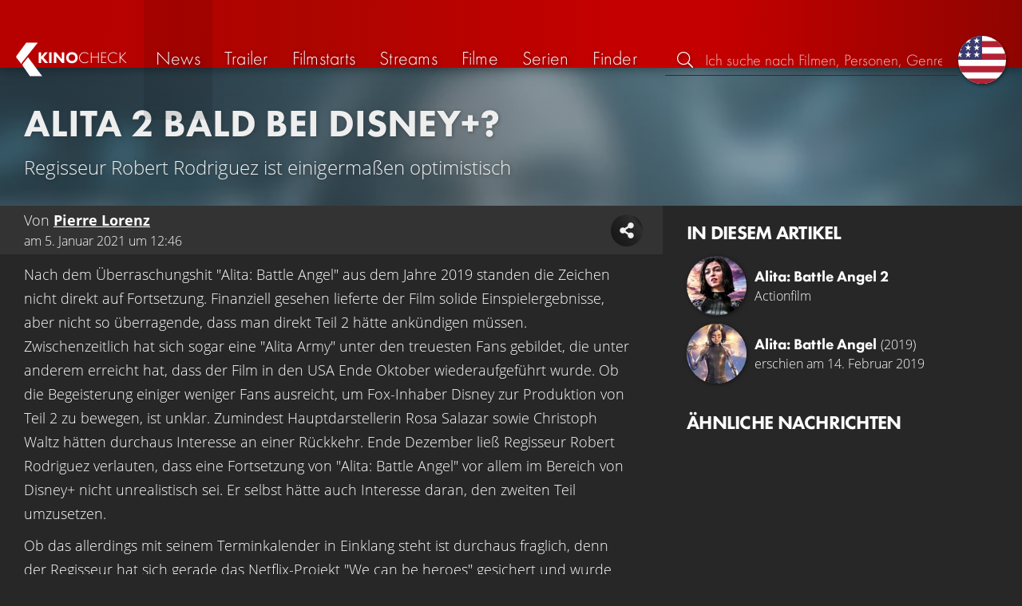

--- FILE ---
content_type: text/html; charset=UTF-8
request_url: https://kinocheck.de/news/7h5q1w/alita-2-bald-bei-disney-plus
body_size: 6805
content:
<!DOCTYPE html>
<html lang="de">
<head>
<title>Alita 2 bald bei Disney+? - Film &amp; Serien News | KinoCheck</title>
<meta charset="utf-8">
<meta name="Googlebot-News" content="index, follow" id="gbn">
<meta name="HandheldFriendly" content="true">
<meta name="MobileOptimized" content="true">
<meta name="apple-mobile-web-app-status-bar-style" content="#A81010">
<meta name="author" content="KinoCheck">
<meta name="date" content="2021-01-05T12:46:24+00:00" id="m_date">
<meta name="description" content="Nach dem Überraschungshit &quot;Alita: Battle Angel&quot; aus dem Jahre 2019 standen die Zeichen nicht direkt auf Fortsetzung ..." id="m_d">
<meta name="locale" content="de_DE">
<meta name="mobile-web-app-capable" content="yes">
<meta name="robots" content="index,follow,max-snippet:-1, max-image-preview:large, max-video-preview:-1">
<meta name="theme-color" content="#A81010">
<meta name="twitter:card" content="summary_large_image" id="tw_c">
<meta name="twitter:description" id="tw_d">
<meta name="twitter:image" content="https://cdn.kinocheck.com/i/w=1200/v0aoun7rk0.jpg" id="tw_i">
<meta name="twitter:site" content="@KinoCheck">
<meta name="twitter:title" content="Alita 2 bald bei Disney+? - Film &amp; Serien News" id="tw_t">
<meta name="viewport" content="height=device-height, width=device-width, initial-scale=1, minimum-scale=1.0, maximum-scale=5.0">
<meta property="article:author" content="KinoCheck">
<meta property="article:published_time" content="2021-01-05T12:46:24+00:00" id="a_pt">
<meta property="article:section" content="news" id="a_s">
<meta property="fb:app_id" content="1164815426866440">
<meta property="og:description" id="og_d">
<meta property="og:image" content="https://cdn.kinocheck.com/i/w=1200/v0aoun7rk0.jpg" id="og_i">
<meta property="og:locale" content="de_DE">
<meta property="og:site_name" content="KinoCheck">
<meta property="og:title" content="Alita 2 bald bei Disney+? - Film &amp; Serien News" id="og_t">
<meta property="og:type" content="article">
<meta property="og:url" content="https://kinocheck.de/news/7h5q1w/alita-2-bald-bei-disney-plus" id="og_u">
<link rel="alternate" hreflang="en" href="https://kinocheck.com/news/7h5q1w/alita-2-heading-to-disney-plus-soon" id="l_a_en">
<link rel="apple-touch-icon" sizes="192x192" href="/images/fav.png">
<link rel="canonical" href="https://kinocheck.de/news/7h5q1w/alita-2-bald-bei-disney-plus" id="l_c">
<link rel="icon" type="image/png" sizes="192x192" href="/images/fav.png">
<link rel="image_src" href="https://cdn.kinocheck.com/i/w=480/v0aoun7rk0.jpg" id="l_image_src">
<style nonce="QpzpyzT3F5CTDQXr4hJcn5ubxLg=">html{height:100%}body,html{margin:0;padding:0;background:#282727;color:#e6e6e6;font-family:'Open Sans',sans-serif;font-size:16px;font-weight:300;line-height:1.5;}#header{position:fixed;bottom:0;right:0;left:0;width:100%;height:60px;padding:0;background:#aa0019;background:linear-gradient(91deg,#b70100 10%,#ac0500 30%,#c40000 60%,#c40000 70%,#8f0400 100%)/*linear-gradient(72deg,#b70100 7%,#9c0a06 36%,#ab0702 74%,#b50803 100%)*/;box-shadow:0 0 15px 0 rgba(0,0,0,.5);backface-visibility:hidden;z-index:99}#header .wrapper-content{display:none}#footer{display:none}#content{display:none}#loading-indicator{display:none;position:fixed;top:0;right:0;bottom:0;left:0;width:100%;height:100%;background:rgba(0,0,0,.5);z-index:90;}#loading-indicator.active{display:block;}#loading-indicator.active-blocking{background:#282727;z-index:99;}#loading-indicator .icon{display:block;width:100px;height:100px;position:absolute;top:50%;left:50%;transform:translate(-50%,-50%) scaleX(-1)}#loading-indicator .icon svg{display:block;width:100%;height:100%;fill:#fff}#loading-indicator .icon:after,#loading-indicator .icon:before{content:'';display:block;position:absolute;top:0;right:0;bottom:0;left:0;width:100%;height:100%;border:7px solid;border-radius:50%;border-color:#b70100 transparent transparent transparent;box-sizing:border-box;animation:button-play-loading 1.2s cubic-bezier(.5,0,.5,1) infinite;z-index:2}#loading-indicator .icon:after{animation-delay:-.45s}#loading-indicator .icon:before{animation-delay:-.3s}@keyframes button-play-loading{0%{transform:rotate(0)}100%{transform:rotate(360deg)}}.fa-secondary{opacity:.75}@media only screen and (min-width:1200px){#header{top:0;bottom:auto;height:75px}}</style><link rel="preconnect" href="https://cdn.kinocheck.com"><link rel="dns-prefetch" href="https://cdn.kinocheck.com"><link rel="preload" href="https://cdn.kinocheck.com/css/min.css?v=0.8.269" as="style">
<link rel="prefetch" href="https://cdn.kinocheck.com/translations/de.json" as="fetch" crossorigin="anonymous">
<link rel="preload" href="https://cdn.kinocheck.com/js/min.js?v=0.8.269" as="script">
<link rel="preload" href="https://cdn.kinocheck.com/fonts/Futura-Web/Futura-Web-Light.woff2" as="font" type="font/woff2" crossorigin="anonymous">
<link rel="preload" href="https://cdn.kinocheck.com/fonts/Futura-Web/Futura-Web-Regular.woff2" as="font" type="font/woff2" crossorigin="anonymous">
<link rel="preload" href="https://cdn.kinocheck.com/fonts/Futura-Web/Futura-Web-Heavy.woff2" as="font" type="font/woff2" crossorigin="anonymous">
<link rel="preload" href="https://cdn.kinocheck.com/fonts/OpenSans/OpenSans-Light.woff2" as="font" type="font/woff2" crossorigin="anonymous">
<link rel="preload" href="https://cdn.kinocheck.com/fonts/OpenSans/OpenSans-Regular.woff2" as="font" type="font/woff2" crossorigin="anonymous">
<link rel="preload" href="https://cdn.kinocheck.com/fonts/OpenSans/OpenSans-Bold.woff2" as="font" type="font/woff2" crossorigin="anonymous">
<script type="application/ld+json">{"@context":"https://schema.org","@graph":[{"@type":"BreadcrumbList","itemListElement":[{"@type":"ListItem","position":1,"name":"News","item":"https://kinocheck.de/news"},{"@type":"ListItem","position":2,"name":"Alita 2 bald bei Disney+?","item":"https://kinocheck.de/news/7h5q1w/alita-2-bald-bei-disney-plus"}]},{"@type":"NewsArticle","headline":"Alita 2 bald bei Disney+?","datePublished":"2021-01-05T12:46:24+00:00","mainEntityOfPage":{"@type":"WebPage","@id":"https://kinocheck.de/news/7h5q1w/alita-2-bald-bei-disney-plus"},"publisher":{"@type":"Organization","name":"KinoCheck","url":"https://www.kinocheck.de","logo":{"@type":"ImageObject","url":"https://kinocheck.de/images/logo.svg","width":600,"height":60}},"author":[{"@type":"Person","name":"Pierre Lorenz"}],"image":"https://cdn.kinocheck.com/i/v0aoun7rk0.jpg"},{"@graph":[{"@type":"WebPage","@id":"https://kinocheck.de/trailer/vcd5/uncharted-film-alita-battle-angel-2-creed-3-kinocheck-news","url":"https://kinocheck.de/trailer/vcd5/uncharted-film-alita-battle-angel-2-creed-3-kinocheck-news","name":"Uncharted Film, Alita Battle Angel 2, Creed 3","description":"Diesmal in den #KinoCheckNews \"Resident Evil\", \"The Flash\" uvm.","inLanguage":"de","mainEntity":{"@id":"https://kinocheck.de/trailer/vcd5/uncharted-film-alita-battle-angel-2-creed-3-kinocheck-news#video"}},{"@type":"VideoObject","@id":"https://kinocheck.de/trailer/vcd5/uncharted-film-alita-battle-angel-2-creed-3-kinocheck-news#video","url":"https://kinocheck.de/trailer/vcd5/uncharted-film-alita-battle-angel-2-creed-3-kinocheck-news","name":"Uncharted Film, Alita Battle Angel 2, Creed 3","description":"Diesmal in den #KinoCheckNews \"Resident Evil\", \"The Flash\" uvm.","uploadDate":"2021-01-09T12:01:02+00:00","duration":"PT5M32S","embedUrl":"https://www.youtube.com/embed/18dL8VuTFdw","contentUrl":"https://www.youtube.com/watch?v=18dL8VuTFdw","inLanguage":"de","mainEntityOfPage":{"@type":"WebPage","@id":"https://kinocheck.de/trailer/vcd5/uncharted-film-alita-battle-angel-2-creed-3-kinocheck-news"},"thumbnailUrl":["https://i.ytimg.com/vi/18dL8VuTFdw/maxresdefault.jpg","https://cdn.kinocheck.com/i/pn0txmzdmo.jpg"],"publisher":{"@type":"Organization","name":"KinoCheck","url":"https://kinocheck.de","logo":{"@type":"ImageObject","url":"https://kinocheck.de/images/logo.svg","width":600,"height":60}},"genre":["News"],"potentialAction":{"@type":"WatchAction","target":{"@type":"EntryPoint","urlTemplate":"https://kinocheck.de/trailer/vcd5/uncharted-film-alita-battle-angel-2-creed-3-kinocheck-news"}},"interactionStatistic":{"@type":"InteractionCounter","interactionType":{"@type":"WatchAction"},"userInteractionCount":127471}}]}]}</script></head>
<body data-ident="article">
<div id="header" class="wrapper box-shadow-1"><div class="wrapper-content"><div id="menu-icon" class="icon-shadow"><svg><use xlink:href="/images/sprites.svg#bars"></use></svg></div><div id="logo-wrapper"><a id="logo" href="/"><svg><use xmlns:xlink="http://www.w3.org/1999/xlink" xlink:href="/images/sprites.svg#kc"></use></svg><div id="logo-title"><span>Kino</span>Check</div></a></div><ul id="nav" class="nav-list"><li class="item item-mobile item-sub item-first">                
                <a href="/impressum" title="Unser Impressum">Impressum</a>
                <a href="/datenschutzerklaerung" title="Erfahre mehr über den Umgang Deiner Daten">Datenschutzerklärung</a>
                <a id="language-switcher-menu" title="Switch to English">Switch to English</a>
            </li><li class="item"><a href="/news" title="Die neuesten News rund um Kino und TV" data-mtm-push="[&quot;trackEvent&quot;,&quot;Navigation&quot;,&quot;Click&quot;,&quot;News&quot;]"><span class="text">News</span><span class="icon"><svg><use xlink:href="/images/sprites.svg#newspaper-solid"></use></svg></span></a></li><li class="item"><a href="/trailers" title="Die neuesten und beliebtesten Trailer" data-mtm-push="[&quot;trackEvent&quot;,&quot;Navigation&quot;,&quot;Click&quot;,&quot;Trailer&quot;]"><span class="text">Trailer</span><span class="icon"><svg><use xlink:href="/images/sprites.svg#play-circle-solid"></use></svg></span></a></li><li class="item"><a href="/filmstarts" title="Die aktuellen Filmstarts im Überblick" data-mtm-push="[&quot;trackEvent&quot;,&quot;Navigation&quot;,&quot;Click&quot;,&quot;Filmstarts&quot;]"><span class="text">Filmstarts</span><span class="icon"><svg><use xlink:href="/images/sprites.svg#ticket-alt-solid"></use></svg></span></a></li><li class="item"><a href="/streaming-guides" title="Mit den KinoCheck Streaming Guides siehst du auf einen Blick alle neuen Filme und Serien auf Netflix, Amazon Prime Video, Disney+ und mehr – inklusive Trailer!" data-mtm-push="[&quot;trackEvent&quot;,&quot;Navigation&quot;,&quot;Click&quot;,&quot;Streams&quot;]"><span class="text">Streams</span><span class="icon"><svg><use xlink:href="/images/sprites.svg#what-to-watch"></use></svg></span></a></li><li class="item"><a href="/filme" title="Unsere Filmdatenbank" data-mtm-push="[&quot;trackEvent&quot;,&quot;Navigation&quot;,&quot;Click&quot;,&quot;Filme&quot;]"><span class="text">Filme</span><span class="icon"><svg><use xlink:href="/images/sprites.svg#camera-movie-solid"></use></svg></span></a></li><li class="item"><a href="/serien" title="Unsere Seriendatenbank" data-mtm-push="[&quot;trackEvent&quot;,&quot;Navigation&quot;,&quot;Click&quot;,&quot;Serien&quot;]"><span class="text">Serien</span><span class="icon"><svg><use xlink:href="/images/sprites.svg#tv-retro-solid"></use></svg></span></a></li><li class="item"><a href="/finder" title="Wir finden für dich dein nächstes Streaming Highlight auf Amazon Prime Video, Disney+, Apple TV oder Netflix!" data-mtm-push="[&quot;trackEvent&quot;,&quot;Navigation&quot;,&quot;Click&quot;,&quot;Finder&quot;]"><span class="text">Finder</span><span class="icon"><svg><use xlink:href="/images/sprites.svg#what-to-watch"></use></svg></span></a></li></ul><div id="search" title="Durchsuche unsere Trailer- und Film-Datenbank"><div id="search-icon" class="icon icon-shadow active"><svg><use xlink:href="/images/sprites.svg#search"></use></svg></div><div id="search-icon-cancel" class="icon icon-shadow"><svg><use xlink:href="/images/sprites.svg#times"></use></svg></div><label id="search-label"><span>Suche</span><input id="search-input" type="text" placeholder="Ich suche nach Filmen, Personen, Genres, ..." maxlength="64" autocomplete="off"></label></div><a id="language-switcher-icon" class="icon icon-shadow" title="Switch to English"><svg><use xlink:href="/images/sprites.svg#flag-us"></use></svg></a><a href="/app" class="app-top-menu" title="Die KinoCheck-App">App</a></div></div>
<section id="content" class="content-news">
<header class="wrapper wrapper-content article-header"><h1>Alita 2 bald bei Disney+?</h1><p>Regisseur Robert Rodriguez ist einigermaßen optimistisch</p></header><div class="wrapper wrapper-content wrapper-news"><main class="article"><header class="article-details" data-nosnippet><span class="details">Von <span class="authorName"><strong translate="no"><a href="/author/pierre-lorenz" title="Zum Autoren-Profil">Pierre Lorenz</a></strong></span><span> am <time datetime="2021-01-05T12:46:24+00:00">5. Januar 2021 um 12:46</time></span></span></header><p>Nach dem Überraschungshit "Alita: Battle Angel" aus dem Jahre 2019 standen die Zeichen nicht direkt auf Fortsetzung. Finanziell gesehen lieferte der Film solide Einspielergebnisse, aber nicht so überragende, dass man direkt Teil 2 hätte ankündigen müssen. Zwischenzeitlich hat sich sogar eine "Alita Army" unter den treuesten Fans gebildet, die unter anderem erreicht hat, dass der Film in den USA Ende Oktober wiederaufgeführt wurde. Ob die Begeisterung einiger weniger Fans ausreicht, um Fox-Inhaber Disney zur Produktion von Teil 2 zu bewegen, ist unklar. Zumindest Hauptdarstellerin Rosa Salazar sowie Christoph Waltz hätten durchaus Interesse an einer Rückkehr. Ende Dezember ließ Regisseur Robert Rodriguez verlauten, dass eine Fortsetzung von "Alita: Battle Angel" vor allem im Bereich von Disney+ nicht unrealistisch sei. Er selbst hätte auch Interesse daran, den zweiten Teil umzusetzen. </p><p>Ob das allerdings mit seinem Terminkalender in Einklang steht ist durchaus fraglich, denn der Regisseur hat sich gerade das Netflix-Projekt "We can be heroes" gesichert und wurde außerdem als einer der Produzenten des "Mandalorian"-Ablegers "The Book of Boba Fett" bestätigt. Erste Priorität scheint "Alita: Battle Angel 2" also nicht zu sein.</p><div class="video-player-wrapper"><div class="video-container"><div class="video-player box-shadow-1" data-youtubeId="18dL8VuTFdw" data-youtube-id="18dL8VuTFdw" data-youtube-timestamp="128"><div class="video-player-thumbnail video-thumbnail image-wrapper"><picture><source type="image/jpeg" srcset="https://cdn.kinocheck.com/i/w=360/j9y07cefid.jpg" /><img src="https://cdn.kinocheck.com/i/w=360/j9y07cefid.jpg" alt="Bild zu Uncharted Film, Alita Battle Angel 2, Creed 3" /></picture><div class="video-player-icon icon icon-logo button-play icon-shadow"><svg><use xmlns:xlink="http://www.w3.org/1999/xlink" xlink:href="/images/sprites.svg#kc-play"></use></svg></div></div><div class="iframe"></div><noscript class="video-noscript"><div>Um Videos abspielen zu können, muss Javascript für die Domains<br /><strong>kinocheck.de</strong> bzw. <strong>*.kinocheck.de</strong><br />aktiviert sein.</div></noscript></div></div></div></main><aside class="content-article-aside" data-nosnippet><section class="section"><header class="header"><h2>In diesem Artikel</h2></header><div class="list-movies-small"><a class="list-movies-small-item" href="/film/740/alita-battle-angel-2" title="Videos, Infos und Nachrichten zu Alita: Battle Angel 2"><div class="thumbnail-poster"><div class="link image-wrapper color-fallback-black" data-image="zvpcgtn1lu" data-image-alt="Poster zu Alita: Battle Angel 2"></div></div><div class="content"><div class="title" translate="no"><span class="name">Alita: Battle Angel 2</span></div><span>Actionfilm</span></div></a><a class="list-movies-small-item" href="/film/9gr/alita-battle-angel-2019" title="Videos, Infos und Nachrichten zu Alita: Battle Angel"><div class="thumbnail-poster"><div class="link image-wrapper color-bluemetal" data-image="gfg7q9636w" data-image-alt="Poster zu Alita: Battle Angel"></div></div><div class="content"><div class="title" translate="no"><span class="name">Alita: Battle Angel</span><span class="year">(2019)</span></div><span>erschien am 14. Februar 2019</span></div></a></div></section><section class="section" id="list_news_recommendations"><header class="header"><h2>Ähnliche Nachrichten</h2></header><ul class="list-news list-news-vertical"></ul></section></aside></div>
</section>
<div id="toasts" class="wrapper"></div><div id="loading-indicator" class="active active-blockingno-script"><div class="icon"><svg><use xmlns:xlink="http://www.w3.org/1999/xlink" xlink:href="/images/sprites.svg#kc-play"></use></svg></div></div><script nonce="LUDysGtxBLyTVlEaVoME1yXUcSw=">let loadingIndicator=document.getElementById('loading-indicator'); loadingIndicator.classList.remove('no-script'); /*window.setTimeout(() => loadingIndicator.classList.add('active','active-blocking'), 100);*/</script><footer id="footer"><div class="wrapper"><div class="wrapper-content footer-nav"><section class="footer-nav-list"><svg><use xlink:href="/images/sprites.svg#ticket"></use></svg><span class="top-element">Demnächst im Kino</span><ul><li><a href="/film/t5v/extrawurst-2026">Extrawurst</a></li><li><a href="/film/wma/die-drei-fragezeichen-toteninsel-2026">Die drei Fragezeichen: Toteninsel</a></li><li><a href="/film/h2p/the-housemaid-wenn-sie-wuesste-2026">The Housemaid: Wenn sie wüsste</a></li><li><a href="/film/n73/28-years-later-part-2-the-bone-temple-2026">28 Years Later 2: The Bone Temple</a></li><li><a href="/film/uud/woodwalkers-2-2026">Woodwalkers 2</a></li><li><a href="/film/dbp/mercy-2026">Mercy</a></li></ul></section><section class="footer-nav-list"><svg><use xlink:href="/images/sprites.svg#play-circle"></use></svg><span class="top-element">Top trailer</span><ul><li><a href="/trailer/kmsg/die-odyssee-trailer-german-deutsch-2026-matt-damon-und-tom-h" title="DIE ODYSSEE Trailer German Deutsch (2026) Matt Damon &amp; Tom Holland">Die Odyssee</a></li><li><a href="/trailer/6dby/the-wrecking-crew-trailer-german-deutsch-2026-jason-momoa-da" title="THE WRECKING CREW Trailer German Deutsch (2026) Jason Momoa, Dave Bautista">The Wrecking Crew</a></li><li><a href="/trailer/igq4/peaky-blinders-the-immortal-man-trailer-german-deutsch-2026" title="PEAKY BLINDERS: The Immortal Man Trailer German Deutsch (2026) Netflix">Peaky Blinders: The Immortal Man</a></li><li><a href="/trailer/zvb4/the-housemaid-wenn-sie-wuesste-finaler-trailer-german-deutsc" title="THE HOUSEMAID: Wenn sie wüsste Finaler Trailer German Deutsch (2026) Sydney Sweeney">The Housemaid: Wenn sie wüsste</a></li><li><a href="/trailer/7q9s/shelter-trailer-german-deutsch-2026-jason-statham" title="SHELTER Trailer German Deutsch (2026) Jason Statham">Shelter</a></li><li><a href="/trailer/oy8e/the-rip-trailer-2-german-deutsch-2026-matt-damon-ben-affleck" title="THE RIP Trailer 2 German Deutsch (2026) Matt Damon, Ben Affleck, Netflix">The Rip</a></li></ul></section><section class="footer-nav-list"><svg><use xlink:href="/images/sprites.svg#film"></use></svg><span class="top-element">Die besten Filme</span><ul><li><a href="/film/zxx/avatar-3-fire-and-ash-2025">Avatar 3: Fire and Ash</a></li><li><a href="/film/avo/avengers-5-doomsday-2026">Avengers 5: Doomsday</a></li><li><a href="/film/wtz/zoomania-2-2025">Zoomania 2</a></li><li><a href="/film/ahv/badlands-2025">Predator: Badlands</a></li><li><a href="/film/a8r/der-super-mario-galaxy-film-2026">Der Super Mario Galaxy Film</a></li><li><a href="/film/f7s/stromberg-wieder-alles-wie-immer-2025">Stromberg: Wieder alles wie immer</a></li></ul></section><section class="footer-nav-list"><svg><use xlink:href="/images/sprites.svg#envelope"></use></svg><span class="top-element">Kontakt und mehr</span><ul><li><a href="/kontakt" title="Kontaktiere uns ganz einfach per E-Mail, Soziale Medien oder über das Kontaktformular">Kontakt &amp; FAQ</a></li><li><a href="/App" title="Die KinoCheck-App">KinoCheck-App</a></li><li><a href="/sales" title="Zielgenaue Ads Kampagnen für Ihre Kampagne, mit dem KinoCheck-Extra: Wir müssen nicht raten, wem was gefällt. Wir wissen es!">Werbung buchen</a></li><li><a href="/jobs" title="Wir suchen stetig nach neuen Talenten, die unser Team bereichern!">Offene Stellen</a></li><li><a href="https://api.kinocheck.de" target="_blank" title="Binde unsere Trailer in dein eigenes Projekt ein">Video Schnittstelle (API)</a></li><li><a id="language-switcher" title="Switch to English">Switch to English</a></li></ul></section></div></div><div class="footer-note"><div class="wrapper"><span class="legal"><a href="/">KinoCheck</a> ™ by <a href="https://www.somemarketing.de" target="_blank">some.marketing GmbH</a>. All rights reserved.</span> <span class="report"><span id="error-report" class="anchor">Fehler melden</span> - <a href="/impressum" title="Unser Impressum">Impressum</a> - <a href="/datenschutzerklaerung" title="Erfahre mehr über den Umgang Deiner Daten">Datenschutzerklärung</a></span></div></div></footer>

<script type="application/json" id="page_settings">{"cdn":"cdn.kinocheck.com","cdn_img":"cdn.kinocheck.com","language":"de","languages":[{"text":"Deutsch","value":"de"},{"text":"English","value":"en"}],"genres":[{"value":"abenteuer","content":"Abenteuer"},{"value":"drama","content":"Drama"},{"value":"horror","content":"Horror"},{"value":"komoedie","content":"Kom\u00f6die"},{"value":"animation","content":"Animation"},{"value":"familie","content":"Familie"},{"value":"scifi","content":"Science Fiction"},{"value":"action","content":"Action"},{"value":"thriller","content":"Thriller"},{"value":"mystery","content":"Mystery"},{"value":"krimi","content":"Krimi"},{"value":"fantasy","content":"Fantasy"},{"value":"lovestory","content":"Lovestory"},{"value":"western","content":"Western"},{"value":"musik","content":"Musik"},{"value":"krieg","content":"Kriegsfilm"},{"value":"superhero","content":"Superhero"}],"order_by":[{"value":"popularity","content":"Beliebtheit"},{"value":"release","content":"Erscheinung"},{"value":"release-asc","content":"Erscheinung (aufst.)"},{"value":"name","content":"Name"},{"value":"name-desc","content":"Name (abst.)"}],"cache_version":"0.8.269"}</script>
<script type="application/json" id="content_data">{"page_ident":"article","content_class":"content-news","translations":[{"language":"de","url":"https:\/\/kinocheck.de\/news\/7h5q1w\/alita-2-bald-bei-disney-plus","title":"Alita 2 bald bei Disney+?"},{"language":"en","url":"https:\/\/kinocheck.com\/news\/7h5q1w\/alita-2-heading-to-disney-plus-soon","title":"Alita 2 heading to Disney+ soon?"}],"color":"bluemetal","backdrop":"v0aoun7rk0","article":{"type":"news","article_id":"7h5q1w"},"share":{"title":"Alita 2 bald bei Disney+?"},"playlists":null,"video":{"video_id":"vcd5","youtube_id":"18dL8VuTFdw","title":"Uncharted Film, Alita Battle Angel 2, Creed 3","stats":{"views":127471,"likes":2186,"dislikes":60,"shares":291}},"youtube_timestamp":"128","canonical":"https:\/\/kinocheck.de\/news\/7h5q1w\/alita-2-bald-bei-disney-plus","request_time":null,"request_hash":null,"ratings":{"ios":{"rating":4.4,"review_count":22},"android":{"rating":4.5,"review_count":118},"app":{"rating":4.7,"review_count":656}}}</script>
<link rel="stylesheet" href="https://cdn.kinocheck.com/css/min.css?v=0.8.269">
<script src="https://cdn.kinocheck.com/js/min.js?v=0.8.269" nonce="LUDysGtxBLyTVlEaVoME1yXUcSw="></script>
</body>
</html>